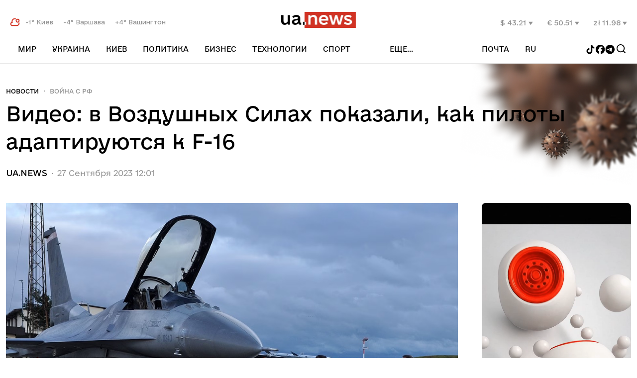

--- FILE ---
content_type: text/html; charset=UTF-8
request_url: https://ua.news/ru/war-vs-rf/video-v-vozdushnyh-silah-pokazali-kak-piloty-adaptiruyutsya-k-f-16
body_size: 13202
content:
<!DOCTYPE html>
<html lang="ru">
<head>
    <meta charset="UTF-8">
    <title>Видео: в Воздушных Силах показали, как пилоты адаптируются к F-16 | UA.NEWS</title>
    <meta http-equiv="X-UA-Compatible" content="IE=edge,chrome=1">
    <meta name="viewport" content="width=device-width,initial-scale=1">
    <link rel="preconnect" href="https://fonts.googleapis.com">
    <link rel="preconnect" href="https://fonts.gstatic.com" crossorigin>
    <link rel="preload" href="https://fonts.googleapis.com/css2?family=Merriweather:ital,wght@0,300;0,400;0,700;0,900;1,300;1,400;1,700;1,900&display=swap" as="style" onload="this.onload=null;this.rel='stylesheet'">
    <noscript><link rel="stylesheet" href="https://fonts.googleapis.com/css2?family=Merriweather:ital,wght@0,300;0,400;0,700;0,900;1,300;1,400;1,700;1,900&display=swap"></noscript>
    <meta name="msapplication-TileColor" content="#ac1212">
    <link rel="icon" href="https://cdn-cabinet.ua.news/assets-front/favicon.ico?ver=4" type="image/x-icon">
    <link rel="shortcut icon" href="https://cdn-cabinet.ua.news/assets-front/favicon.ico?ver=4" type="image/x-icon">
    <link rel="shortlink" href="https://ua.news/ru/war-vs-rf/894965">
        <meta name="theme-color" content="#ffffff">
    <meta name="description" content="В Воздушных Силах ВСУ показали, как украинские летчики проходят обучение на истребителях F-16 с использованием виртуальной реальности" />
    <link rel="canonical" href="https://ua.news/ru/war-vs-rf/video-v-vozdushnyh-silah-pokazali-kak-piloty-adaptiruyutsya-k-f-16"/>
      


            <meta property="og:locale" content="ru_RU" />
        <meta property="og:url" content="https://ua.news/ru/war-vs-rf/video-v-vozdushnyh-silah-pokazali-kak-piloty-adaptiruyutsya-k-f-16" />
        <meta property="og:site_name" content="UA.NEWS" />
        <meta property="fb:app_id" content="2064578687196173" />
        <meta property="og:type" content="article" />
        <meta property="og:title" content="Видео: в Воздушных Силах показали, как пилоты адаптируются к F-16" />
        <meta property="og:description" content="В Воздушных Силах ВСУ показали, как украинские летчики проходят обучение на истребителях F-16 с использованием виртуальной реальности" />
        <meta property="article:section" content="Война c рф" />
        <meta property="article:published_time" content="2023-09-27 12:01:31" />
        <meta property="article:modified_time" content="2023-09-27 12:01:31" />
        <meta property="og:updated_time" content="2023-09-27 12:01:31" />
        <meta property="og:image" content="https://cdn-cabinet.ua.news/wp-content/uploads/ogimages/ru_745874_video-v-vozdushnyh-silah-pokazali-kak-piloty-adaptiruyutsya-k-f-16.jpg" />
        <meta property="og:secure_url" content="https://cdn-cabinet.ua.news/wp-content/uploads/ogimages/ru_745874_video-v-vozdushnyh-silah-pokazali-kak-piloty-adaptiruyutsya-k-f-16.jpg" />
        <meta property="og:image:width" content="1200" />
        <meta property="og:image:height" content="630" />
                <link hreflang="uk" href="https://ua.news/ua/war-vs-rf/video-v-vozdushnyh-silah-pokazali-kak-piloty-adaptiruyutsya-k-f-16" rel="alternate" />
    <link hreflang="ru" href="https://ua.news/ru/war-vs-rf/video-v-vozdushnyh-silah-pokazali-kak-piloty-adaptiruyutsya-k-f-16" rel="alternate" />
        <link hreflang="x-default" href="https://ua.news/ua/war-vs-rf/video-v-vozdushnyh-silah-pokazali-kak-piloty-adaptiruyutsya-k-f-16" rel="alternate" />
    <link rel="preload" href="https://cdn-cabinet.ua.news/assets-front/fonts/e-UkraineRegular/e-Ukraine%20Regular.woff2?1" as="font" type="font/woff2" crossorigin="anonymous">
    <link rel="preload" href="https://cdn-cabinet.ua.news/assets-front/css/styles.css?v1.34" as="style">
    <link href="https://cdn-cabinet.ua.news/assets-front/css/styles.css?v1.34" rel="stylesheet">
    
    
    <!-- Google Tag Manager -->
    <script>(function(w,d,s,l,i){w[l]=w[l]||[];w[l].push({'gtm.start':
                new Date().getTime(),event:'gtm.js'});var f=d.getElementsByTagName(s)[0],
            j=d.createElement(s),dl=l!='dataLayer'?'&l='+l:'';j.async=true;j.src=
            'https://www.googletagmanager.com/gtm.js?id='+i+dl;f.parentNode.insertBefore(j,f);
        })(window,document,'script','dataLayer','GTM-PW8N3W5');</script>
    <!-- End Google Tag Manager -->
    <script>
        !function(f,b,e,v,n,t,s) {if(f.fbq)return;n=f.fbq=function(){n.callMethod?
            n.callMethod.apply(n,arguments):n.queue.push(arguments)};
            if(!f._fbq)f._fbq=n;n.push=n;n.loaded=!0;n.version='2.0';
            n.queue=[];t=b.createElement(e);t.async=!0;
            t.src=v;s=b.getElementsByTagName(e)[0];
            s.parentNode.insertBefore(t,s)}(window, document,'script',
            'https://connect.facebook.net/en_US/fbevents.js');
        fbq('init', '931298925878826');
        fbq('track', 'PageView');
    </script>
    <noscript><img height="1" width="1" style="display:none"
                   src="https://www.facebook.com/tr?id=931298925878826&ev=PageView&noscript=1"
        /></noscript>
        
    <script src="https://jsc.idealmedia.io/site/989380.js" async></script>
</head>
<body class="root-wrapper">
 


<div id="mob-menu" class="mob__menu--wrapper" onclick="closeMenu()">

    <div class="mob__menu--content"   onclick="event.stopImmediatePropagation()">
        <div class="languge--switcher mobile">
            <ul class="langs--list">

                                    <li>
                        <a href="https://ua.news/ua/war-vs-rf/video-v-vozdushnyh-silah-pokazali-kak-piloty-adaptiruyutsya-k-f-16" >
                            <button type="button" class="menu-icon lang--btn ">ua</button>
                        </a>
                    </li>
                                    <li>
                        <a href="https://ua.news/ru/war-vs-rf/video-v-vozdushnyh-silah-pokazali-kak-piloty-adaptiruyutsya-k-f-16" >
                            <button type="button" class="menu-icon lang--btn active">ru</button>
                        </a>
                    </li>
                
            </ul>
        </div>
        <div class="hr"></div>
        <div class="languge--switcher mobile">
            <ul class="langs--list mobile-email-control">
                <li class="inactive-post">
                    Почта:
                </li>
                <li>
                    <a href="https://webmail.ua.news/login?username=%40mail.ua.news" target="_blank" class="site__link">
                        Вход
                    </a>
                </li>
                <li>
                    <a href="/ru/mail/sign-up" class="site__link">
                        Реестрация
                    </a>
                </li>
            </ul>
        </div>
        <div class="hr"></div>
        <ul class="mob__menu--content--list" >
                           <li class=""><a href="/ru/world/">Мир</a></li>
                                           <li class="has-submenu-mobile"><a href="/ru/ukraine/">Украина</a></li>
                                    <li class="submenu-item-mobile"><a href="/ru/war-vs-rf/" class="site__link">Война с РФ </a></li>
                                    <li class="submenu-item-mobile"><a href="/ru/rozsliduvannia/" class="site__link">Расследования </a></li>
                                    <li class="submenu-item-mobile"><a href="/ru/vidkriti-pitannia/" class="site__link">Открытые вопросы </a></li>
                                    <li class="submenu-item-mobile"><a href="/ru/mista-shcho-vistoiali/" class="site__link">Города, которые выстояли </a></li>
                                           <li class=""><a href="/ru/capital/">Киев</a></li>
                                           <li class=""><a href="/ru/politika/">Политика</a></li>
                                           <li class="has-submenu-mobile"><a href="/ru/money/">Бизнес</a></li>
                                    <li class="submenu-item-mobile"><a href="/ru/playinukraine/" class="site__link">Игорный бизнес </a></li>
                                    <li class="submenu-item-mobile"><a href="/ru/agro/" class="site__link">Агро </a></li>
                                    <li class="submenu-item-mobile"><a href="/ru/energetika/" class="site__link">Энергетика </a></li>
                                    <li class="submenu-item-mobile"><a href="/ru/it-ta-telekom/" class="site__link">IT и Телеком </a></li>
                                    <li class="submenu-item-mobile"><a href="/ru/farmatsevtika/" class="site__link">Фармацевтика </a></li>
                                    <li class="submenu-item-mobile"><a href="/ru/logistika-ta-transport/" class="site__link">Логистика и транспорт </a></li>
                                    <li class="submenu-item-mobile"><a href="/ru/metalurgiia/" class="site__link">Металлургия </a></li>
                                    <li class="submenu-item-mobile"><a href="/ru/analitika/" class="site__link">Аналитика </a></li>
                                    <li class="submenu-item-mobile"><a href="/ru/finansi/" class="site__link">Финансы </a></li>
                                    <li class="submenu-item-mobile"><a href="/ru/nerukhomist/" class="site__link">Недвижимость </a></li>
                                           <li class=""><a href="/ru/technologies/">Технологии</a></li>
                                           <li class="has-submenu-mobile"><a href="/ru/sport/">Спорт</a></li>
                                    <li class="submenu-item-mobile"><a href="/ru/kibersport/" class="site__link">Киберспорт </a></li>
                                           <li class="has-submenu-mobile"><a href="/ru/rrozhittia/">рrоЖизнь</a></li>
                                    <li class="submenu-item-mobile"><a href="/ru/culture/" class="site__link">Культура </a></li>
                                    <li class="submenu-item-mobile"><a href="/ru/health/" class="site__link">Здоровье </a></li>
                                    <li class="submenu-item-mobile"><a href="/ru/krasa/" class="site__link">Красота </a></li>
                                    <li class="submenu-item-mobile"><a href="/ru/znamenitosti/" class="site__link">Знаменитости </a></li>
                                    <li class="submenu-item-mobile"><a href="/ru/avtosvit/" class="site__link">Автомир </a></li>
                                    <li class="submenu-item-mobile"><a href="/ru/podorozhi/" class="site__link">Путешествия </a></li>
                            
        </ul>
    </div>
</div>
 <div id="search">
    <div class="search__wrapper">
        <button type="button" class="menu-icon menu--toogler-btn search-close" onclick="searchToogle()"></button>

        <div class="site__logo">
	    <img src="https://cdn-cabinet.ua.news/assets-front/images/logo_ua.news.png" alt="ua.news"/>
        </div>

        <div class="search-form__wrapper">
            <form class="search-form" method="post" id="searchform" action="/ru/search">
                <input  type="text" id="searchvalue" placeholder="Поиск по сайту" name="search"/>
                <input type="hidden" name="token" value=""/>
                <button type="button" onclick="getResults()"></button>
            </form>
        </div>
    </div>
</div>
 
<header class="site__header">

    <div class="site__container">
        <div class="top">
            <button type="button" class="menu-icon menu--toogler-btn" id="menu--toogler" aria-label="menu-toggle-button"></button>
            <div class="weather-block weather-block-lg">
                <svg width="20" height="17" viewBox="0 0 20 17" fill="none" xmlns="http://www.w3.org/2000/svg">
                    <path d="M18.25 10.1333C18.475 11.5249 18.0834 13.0166 16.8917 14.0666C16.0667 14.8249 14.9834 15.2416 13.8584 15.2333H4.6167C0.725033 14.9499 0.7167 9.28328 4.6167 8.99994H4.65837C2.83337 3.89161 7.57503 0.89161 11.15 2.04161" stroke="#D23223" stroke-width="2" stroke-miterlimit="10" stroke-linecap="round" stroke-linejoin="round"/>
                    <path d="M18.3084 5.58366C18.3084 6.50033 17.8834 7.32533 17.2084 7.85866C16.7168 8.25866 16.0751 8.50033 15.3918 8.50033C13.7834 8.50033 12.4751 7.19199 12.4751 5.58366C12.4751 4.78366 12.8001 4.05866 13.3334 3.53366V3.52533C13.8584 2.99199 14.5918 2.66699 15.3918 2.66699C17.0001 2.66699 18.3084 3.97533 18.3084 5.58366Z" stroke="#D23223" stroke-width="2" stroke-miterlimit="10" stroke-linecap="round" stroke-linejoin="round"/>
                </svg>

                                    <span>
                         -1&deg; Киев
                    </span>
                                    <span>
                         -4&deg; Варшава
                    </span>
                                    <span>
                         +4&deg; Вашингтон
                    </span>
                            </div>
            <a href="/ru/" class="site__logo">
<img  alt="ua.news" src="https://cdn-cabinet.ua.news/assets-front/images/logo_ua.news.png" height="32" width="150"/>
            </a>
            <button type="button" class="menu-icon search--toogler--btn mobile" aria-label="Search" onclick="searchToogle()">
                <svg width="24" height="24" viewBox="0 0 24 24" fill="none" xmlns="http://www.w3.org/2000/svg">
                    <path fill-rule="evenodd" clip-rule="evenodd" d="M4.80001 11.1C4.80001 7.62063 7.62063 4.80001 11.1 4.80001C14.5795 4.80001 17.4001 7.62063 17.4001 11.1C17.4001 12.7971 16.7291 14.3374 15.6379 15.4702C15.6068 15.494 15.577 15.5202 15.5486 15.5486C15.5202 15.577 15.494 15.6068 15.4702 15.6379C14.3374 16.7291 12.7971 17.4001 11.1 17.4001C7.62063 17.4001 4.80001 14.5795 4.80001 11.1ZM16.156 17.4288C14.7703 18.5372 13.0126 19.2001 11.1 19.2001C6.62651 19.2001 3 15.5736 3 11.1C3 6.62651 6.62651 3 11.1 3C15.5736 3 19.2001 6.62651 19.2001 11.1C19.2001 13.0126 18.5372 14.7703 17.4288 16.156L20.7364 19.4636C21.0879 19.8151 21.0879 20.3849 20.7364 20.7364C20.3849 21.0879 19.8151 21.0879 19.4636 20.7364L16.156 17.4288Z" fill="black"/>
                </svg>
            </button>
            <div class="rates-block rates-block-lg">
                                    <span>
                        $ 43.21
                                                                            <svg width="9" height="8" viewBox="0 0 9 8" fill="none" xmlns="http://www.w3.org/2000/svg">
                                <path d="M8.6139 0.871226L4.37135 7.37132L0.128621 0.871226L4.37126 0.871227L8.6139 0.871226Z" fill="#929292"/>
                            </svg>
                                            </span>
                                    <span>
                        € 50.51
                                                                            <svg width="9" height="8" viewBox="0 0 9 8" fill="none" xmlns="http://www.w3.org/2000/svg">
                                <path d="M8.6139 0.871226L4.37135 7.37132L0.128621 0.871226L4.37126 0.871227L8.6139 0.871226Z" fill="#929292"/>
                            </svg>
                                            </span>
                                    <span>
                        zł 11.98
                                                                            <svg width="9" height="8" viewBox="0 0 9 8" fill="none" xmlns="http://www.w3.org/2000/svg">
                                <path d="M8.6139 0.871226L4.37135 7.37132L0.128621 0.871226L4.37126 0.871227L8.6139 0.871226Z" fill="#929292"/>
                            </svg>
                                            </span>
                            </div>
        </div>
        <nav class="bottom">
            <div id="navbar" class="collapse navbar-collapse">
                <ul id="teleporter">
                                           <li class="">
                            <a href="/ru/world/" class="site__link">Мир </a>
                                                    </li>
                                           <li class="has-submenu">
                            <a href="/ru/ukraine/" class="site__link">Украина </a>
                                                            <div class="submenu-container">
                                    <div class="submenu-expandable">
                                                                                <a href="/ru/war-vs-rf/" class="site__link">Война с РФ </a>
                                                                                <a href="/ru/rozsliduvannia/" class="site__link">Расследования </a>
                                                                                <a href="/ru/vidkriti-pitannia/" class="site__link">Открытые вопросы </a>
                                                                                <a href="/ru/mista-shcho-vistoiali/" class="site__link">Города, которые выстояли </a>
                                                                            </div>
                                </div>
                                                    </li>
                                           <li class="">
                            <a href="/ru/capital/" class="site__link">Киев </a>
                                                    </li>
                                           <li class="">
                            <a href="/ru/politika/" class="site__link">Политика </a>
                                                    </li>
                                           <li class="has-submenu">
                            <a href="/ru/money/" class="site__link">Бизнес </a>
                                                            <div class="submenu-container">
                                    <div class="submenu-expandable">
                                                                                <a href="/ru/playinukraine/" class="site__link">Игорный бизнес </a>
                                                                                <a href="/ru/agro/" class="site__link">Агро </a>
                                                                                <a href="/ru/energetika/" class="site__link">Энергетика </a>
                                                                                <a href="/ru/it-ta-telekom/" class="site__link">IT и Телеком </a>
                                                                                <a href="/ru/farmatsevtika/" class="site__link">Фармацевтика </a>
                                                                                <a href="/ru/logistika-ta-transport/" class="site__link">Логистика и транспорт </a>
                                                                                <a href="/ru/metalurgiia/" class="site__link">Металлургия </a>
                                                                                <a href="/ru/analitika/" class="site__link">Аналитика </a>
                                                                                <a href="/ru/finansi/" class="site__link">Финансы </a>
                                                                                <a href="/ru/nerukhomist/" class="site__link">Недвижимость </a>
                                                                            </div>
                                </div>
                                                    </li>
                                           <li class="">
                            <a href="/ru/technologies/" class="site__link">Технологии </a>
                                                    </li>
                                           <li class="has-submenu">
                            <a href="/ru/sport/" class="site__link">Спорт </a>
                                                            <div class="submenu-container">
                                    <div class="submenu-expandable">
                                                                                <a href="/ru/kibersport/" class="site__link">Киберспорт </a>
                                                                            </div>
                                </div>
                                                    </li>
                                           <li class="has-submenu">
                            <a href="/ru/rrozhittia/" class="site__link">рrоЖизнь </a>
                                                            <div class="submenu-container">
                                    <div class="submenu-expandable">
                                                                                <a href="/ru/culture/" class="site__link">Культура </a>
                                                                                <a href="/ru/health/" class="site__link">Здоровье </a>
                                                                                <a href="/ru/krasa/" class="site__link">Красота </a>
                                                                                <a href="/ru/znamenitosti/" class="site__link">Знаменитости </a>
                                                                                <a href="/ru/avtosvit/" class="site__link">Автомир </a>
                                                                                <a href="/ru/podorozhi/" class="site__link">Путешествия </a>
                                                                            </div>
                                </div>
                                                    </li>
                    

                </ul>

                <div class="collapse__menu--widget" id="receiver-container">
                    <button type="button" class="collapse__menu--btn">
                        еще...                    </button>
                    <ul id="receiver" class="collapse__menu--list">

                    </ul>
                </div>

                <div class="side__btns">

                    <div class="collapse__menu--widget mail-link-header">
                        <button type="button" class="collapse__menu--btn collapse__post--btn">
                            Почта
                        </button>
                        <ul class="collapse__menu--list collapse__post--list">
                            <li>
                                <a href="https://webmail.ua.news/login?username=%40mail.ua.news" target="_blank" class="site__link">
                                    Вход
                                </a>
                            </li>
                            <li>
                                <a href="/ru/mail/sign-up" class="site__link">
                                    Реестрация
                                </a>
                            </li>
                        </ul>
                    </div>
                    <div class="languge--switcher desctope">
                        <ul class="langs--list">

                                                                                                                    <div class="collapse__menu--widget">
                                <button type="button" class="collapse__menu--btn collapse__lang--btn">
                                    ru
                                </button>
                                <ul class="collapse__menu--list collapse__lang--list">
                                                                            <li>
                                            <a href="https://ua.news/ua/war-vs-rf/video-v-vozdushnyh-silah-pokazali-kak-piloty-adaptiruyutsya-k-f-16" >
                                                <button type="button" class="menu-icon lang--btn ">ua</button>
                                            </a>
                                        </li>
                                                                            <li>
                                            <a href="https://ua.news/ru/war-vs-rf/video-v-vozdushnyh-silah-pokazali-kak-piloty-adaptiruyutsya-k-f-16" >
                                                <button type="button" class="menu-icon lang--btn active">ru</button>
                                            </a>
                                        </li>
                                                                    </ul>
                            </div>
                        </ul>
                    </div>
                    <button type="button" class="menu-icon search--toogler--btn mobile" aria-label="Search" onclick="searchToogle()">
                        <svg width="24" height="24" viewBox="0 0 24 24" fill="none" xmlns="http://www.w3.org/2000/svg">
                            <path fill-rule="evenodd" clip-rule="evenodd" d="M4.80001 11.1C4.80001 7.62063 7.62063 4.80001 11.1 4.80001C14.5795 4.80001 17.4001 7.62063 17.4001 11.1C17.4001 12.7971 16.7291 14.3374 15.6379 15.4702C15.6068 15.494 15.577 15.5202 15.5486 15.5486C15.5202 15.577 15.494 15.6068 15.4702 15.6379C14.3374 16.7291 12.7971 17.4001 11.1 17.4001C7.62063 17.4001 4.80001 14.5795 4.80001 11.1ZM16.156 17.4288C14.7703 18.5372 13.0126 19.2001 11.1 19.2001C6.62651 19.2001 3 15.5736 3 11.1C3 6.62651 6.62651 3 11.1 3C15.5736 3 19.2001 6.62651 19.2001 11.1C19.2001 13.0126 18.5372 14.7703 17.4288 16.156L20.7364 19.4636C21.0879 19.8151 21.0879 20.3849 20.7364 20.7364C20.3849 21.0879 19.8151 21.0879 19.4636 20.7364L16.156 17.4288Z" fill="black"/>
                        </svg>
                    </button>
                </div>
<div class="social-group">
                    <a href="https://www.tiktok.com/@ua.news_official?_t=ZM-8uOhfbFtP1B&_r=1" target="_blank">
    <svg width="19" height="19" viewBox="0 0 19 19" fill="none" xmlns="http://www.w3.org/2000/svg">
        <g clip-path="url(#clip0_2133_6699)">
            <path d="M13.1643 0H10.0455V12.6055C10.0455 14.1075 8.84597 15.3412 7.35321 15.3412C5.86045 15.3412 4.66091 14.1075 4.66091 12.6055C4.66091 11.1304 5.83379 9.9235 7.27325 9.86988V6.70509C4.10113 6.75871 1.54211 9.3603 1.54211 12.6055C1.54211 15.8777 4.15444 18.506 7.37988 18.506C10.6053 18.506 13.2176 15.8508 13.2176 12.6055V6.14184C14.3905 7.00011 15.8299 7.50969 17.3493 7.53653V4.37171C15.0036 4.29125 13.1643 2.36019 13.1643 0Z" fill="black"/>
        </g>
        <defs>
            <clipPath id="clip0_2133_6699">
                <rect width="18.506" height="18.506" fill="white"/>
            </clipPath>
        </defs>
    </svg>
</a>
<a href="https://www.facebook.com/News.Ukrainian" target="_blank">
    <svg width="20" height="19" viewBox="0 0 20 19" fill="none" xmlns="http://www.w3.org/2000/svg">
        <g clip-path="url(#clip0_2133_6702)">
            <path d="M10.0891 0C4.97882 0 0.83606 4.14276 0.83606 9.25301C0.83606 13.5923 3.82367 17.2335 7.85391 18.2336V12.0807H5.94594V9.25301H7.85391V8.03457C7.85391 4.88522 9.27925 3.42546 12.3712 3.42546C12.9575 3.42546 13.969 3.54057 14.3828 3.65531V6.21839C14.1645 6.19545 13.7851 6.18397 13.3139 6.18397C11.7968 6.18397 11.2105 6.75877 11.2105 8.25295V9.25301H14.2329L13.7137 12.0807H11.2105V18.4383C15.7923 17.885 19.3425 13.9839 19.3425 9.25301C19.3421 4.14276 15.1993 0 10.0891 0Z" fill="black"/>
        </g>
        <defs>
            <clipPath id="clip0_2133_6702">
                <rect width="18.506" height="18.506" fill="white" transform="translate(0.83606)"/>
            </clipPath>
        </defs>
    </svg>
</a>
<a href="https://t.me/uanewsstream" target="_blank">
    <svg width="20" height="19" viewBox="0 0 20 19" fill="none" xmlns="http://www.w3.org/2000/svg">
        <g clip-path="url(#clip0_2133_6704)">
            <path fill-rule="evenodd" clip-rule="evenodd" d="M19.0141 9.25301C19.0141 14.3633 14.8714 18.506 9.76107 18.506C4.65077 18.506 0.508057 14.3633 0.508057 9.25301C0.508057 4.14271 4.65077 0 9.76107 0C14.8714 0 19.0141 4.14271 19.0141 9.25301ZM10.0927 6.83098C9.19266 7.20532 7.39394 7.9801 4.6965 9.15533C4.25848 9.32952 4.02903 9.49992 4.00814 9.66655C3.97284 9.94814 4.32547 10.059 4.80567 10.21C4.87099 10.2306 4.93867 10.2518 5.00806 10.2744C5.4805 10.428 6.11602 10.6076 6.4464 10.6148C6.74609 10.6212 7.08057 10.4977 7.44985 10.2441C9.97015 8.54284 11.2711 7.68294 11.3528 7.6644C11.4104 7.65132 11.4903 7.63488 11.5444 7.68296C11.5985 7.73105 11.5932 7.82212 11.5875 7.84656C11.5525 7.99548 10.1683 9.28239 9.45196 9.94836C9.22864 10.156 9.07023 10.3032 9.03785 10.3369C8.96531 10.4122 8.89138 10.4835 8.82033 10.552C8.38142 10.9751 8.05228 11.2924 8.83855 11.8105C9.21641 12.0595 9.51877 12.2654 9.82041 12.4709C10.1498 12.6952 10.4784 12.919 10.9035 13.1976C11.0118 13.2686 11.1153 13.3424 11.216 13.4142C11.5994 13.6875 11.9438 13.933 12.3693 13.8939C12.6166 13.8711 12.872 13.6386 13.0017 12.9452C13.3082 11.3065 13.9108 7.75592 14.05 6.2928C14.0622 6.16461 14.0469 6.00056 14.0345 5.92854C14.0222 5.85652 13.9965 5.75391 13.9028 5.67796C13.792 5.588 13.6208 5.56903 13.5443 5.57038C13.1963 5.57651 12.6623 5.76217 10.0927 6.83098Z" fill="black"/>
        </g>
        <defs>
            <clipPath id="clip0_2133_6704">
                <rect width="18.506" height="18.506" fill="white" transform="translate(0.508057)"/>
            </clipPath>
        </defs>
    </svg>

</a>
                <button type="button" class="menu-icon search--toogler--btn" aria-label="Search" onclick="searchToogle()">
                    <svg width="24" height="24" viewBox="0 0 24 24" fill="none" xmlns="http://www.w3.org/2000/svg">
                        <path fill-rule="evenodd" clip-rule="evenodd" d="M4.80001 11.1C4.80001 7.62063 7.62063 4.80001 11.1 4.80001C14.5795 4.80001 17.4001 7.62063 17.4001 11.1C17.4001 12.7971 16.7291 14.3374 15.6379 15.4702C15.6068 15.494 15.577 15.5202 15.5486 15.5486C15.5202 15.577 15.494 15.6068 15.4702 15.6379C14.3374 16.7291 12.7971 17.4001 11.1 17.4001C7.62063 17.4001 4.80001 14.5795 4.80001 11.1ZM16.156 17.4288C14.7703 18.5372 13.0126 19.2001 11.1 19.2001C6.62651 19.2001 3 15.5736 3 11.1C3 6.62651 6.62651 3 11.1 3C15.5736 3 19.2001 6.62651 19.2001 11.1C19.2001 13.0126 18.5372 14.7703 17.4288 16.156L20.7364 19.4636C21.0879 19.8151 21.0879 20.3849 20.7364 20.7364C20.3849 21.0879 19.8151 21.0879 19.4636 20.7364L16.156 17.4288Z" fill="black"/>
                    </svg>
                </button>
               </div>

            </div>



        </nav>
    </div>
</header>
<div class="rates-block rates-block-sm">
            <span>
                        $ 43.21
                                        <svg width="9" height="8" viewBox="0 0 9 8" fill="none" xmlns="http://www.w3.org/2000/svg">
                                <path d="M8.6139 0.871226L4.37135 7.37132L0.128621 0.871226L4.37126 0.871227L8.6139 0.871226Z" fill="#929292"/>
                            </svg>
                                </span>
            <span>
                        € 50.51
                                        <svg width="9" height="8" viewBox="0 0 9 8" fill="none" xmlns="http://www.w3.org/2000/svg">
                                <path d="M8.6139 0.871226L4.37135 7.37132L0.128621 0.871226L4.37126 0.871227L8.6139 0.871226Z" fill="#929292"/>
                            </svg>
                                </span>
            <span>
                        zł 11.98
                                        <svg width="9" height="8" viewBox="0 0 9 8" fill="none" xmlns="http://www.w3.org/2000/svg">
                                <path d="M8.6139 0.871226L4.37135 7.37132L0.128621 0.871226L4.37126 0.871227L8.6139 0.871226Z" fill="#929292"/>
                            </svg>
                                </span>
    </div>
<div class="weather-block weather-block-sm">
    <svg width="20" height="17" viewBox="0 0 20 17" fill="none" xmlns="http://www.w3.org/2000/svg">
        <path d="M18.25 10.1333C18.475 11.5249 18.0834 13.0166 16.8917 14.0666C16.0667 14.8249 14.9834 15.2416 13.8584 15.2333H4.6167C0.725033 14.9499 0.7167 9.28328 4.6167 8.99994H4.65837C2.83337 3.89161 7.57503 0.89161 11.15 2.04161" stroke="#D23223" stroke-width="2" stroke-miterlimit="10" stroke-linecap="round" stroke-linejoin="round"/>
        <path d="M18.3084 5.58366C18.3084 6.50033 17.8834 7.32533 17.2084 7.85866C16.7168 8.25866 16.0751 8.50033 15.3918 8.50033C13.7834 8.50033 12.4751 7.19199 12.4751 5.58366C12.4751 4.78366 12.8001 4.05866 13.3334 3.53366V3.52533C13.8584 2.99199 14.5918 2.66699 15.3918 2.66699C17.0001 2.66699 18.3084 3.97533 18.3084 5.58366Z" stroke="#D23223" stroke-width="2" stroke-miterlimit="10" stroke-linecap="round" stroke-linejoin="round"/>
    </svg>
            <span>
             -1&deg; Киев
        </span>
            <span>
             -4&deg; Варшава
        </span>
            <span>
             +4&deg; Вашингтон
        </span>
    </div>
<div class="social-group social-group-sm">
    <div class="social-group">
        <a href="https://www.tiktok.com/@ua.news_official?_t=ZM-8uOhfbFtP1B&_r=1" target="_blank">
    <svg width="19" height="19" viewBox="0 0 19 19" fill="none" xmlns="http://www.w3.org/2000/svg">
        <g clip-path="url(#clip0_2133_6699)">
            <path d="M13.1643 0H10.0455V12.6055C10.0455 14.1075 8.84597 15.3412 7.35321 15.3412C5.86045 15.3412 4.66091 14.1075 4.66091 12.6055C4.66091 11.1304 5.83379 9.9235 7.27325 9.86988V6.70509C4.10113 6.75871 1.54211 9.3603 1.54211 12.6055C1.54211 15.8777 4.15444 18.506 7.37988 18.506C10.6053 18.506 13.2176 15.8508 13.2176 12.6055V6.14184C14.3905 7.00011 15.8299 7.50969 17.3493 7.53653V4.37171C15.0036 4.29125 13.1643 2.36019 13.1643 0Z" fill="black"/>
        </g>
        <defs>
            <clipPath id="clip0_2133_6699">
                <rect width="18.506" height="18.506" fill="white"/>
            </clipPath>
        </defs>
    </svg>
</a>
<a href="https://www.facebook.com/News.Ukrainian" target="_blank">
    <svg width="20" height="19" viewBox="0 0 20 19" fill="none" xmlns="http://www.w3.org/2000/svg">
        <g clip-path="url(#clip0_2133_6702)">
            <path d="M10.0891 0C4.97882 0 0.83606 4.14276 0.83606 9.25301C0.83606 13.5923 3.82367 17.2335 7.85391 18.2336V12.0807H5.94594V9.25301H7.85391V8.03457C7.85391 4.88522 9.27925 3.42546 12.3712 3.42546C12.9575 3.42546 13.969 3.54057 14.3828 3.65531V6.21839C14.1645 6.19545 13.7851 6.18397 13.3139 6.18397C11.7968 6.18397 11.2105 6.75877 11.2105 8.25295V9.25301H14.2329L13.7137 12.0807H11.2105V18.4383C15.7923 17.885 19.3425 13.9839 19.3425 9.25301C19.3421 4.14276 15.1993 0 10.0891 0Z" fill="black"/>
        </g>
        <defs>
            <clipPath id="clip0_2133_6702">
                <rect width="18.506" height="18.506" fill="white" transform="translate(0.83606)"/>
            </clipPath>
        </defs>
    </svg>
</a>
<a href="https://t.me/uanewsstream" target="_blank">
    <svg width="20" height="19" viewBox="0 0 20 19" fill="none" xmlns="http://www.w3.org/2000/svg">
        <g clip-path="url(#clip0_2133_6704)">
            <path fill-rule="evenodd" clip-rule="evenodd" d="M19.0141 9.25301C19.0141 14.3633 14.8714 18.506 9.76107 18.506C4.65077 18.506 0.508057 14.3633 0.508057 9.25301C0.508057 4.14271 4.65077 0 9.76107 0C14.8714 0 19.0141 4.14271 19.0141 9.25301ZM10.0927 6.83098C9.19266 7.20532 7.39394 7.9801 4.6965 9.15533C4.25848 9.32952 4.02903 9.49992 4.00814 9.66655C3.97284 9.94814 4.32547 10.059 4.80567 10.21C4.87099 10.2306 4.93867 10.2518 5.00806 10.2744C5.4805 10.428 6.11602 10.6076 6.4464 10.6148C6.74609 10.6212 7.08057 10.4977 7.44985 10.2441C9.97015 8.54284 11.2711 7.68294 11.3528 7.6644C11.4104 7.65132 11.4903 7.63488 11.5444 7.68296C11.5985 7.73105 11.5932 7.82212 11.5875 7.84656C11.5525 7.99548 10.1683 9.28239 9.45196 9.94836C9.22864 10.156 9.07023 10.3032 9.03785 10.3369C8.96531 10.4122 8.89138 10.4835 8.82033 10.552C8.38142 10.9751 8.05228 11.2924 8.83855 11.8105C9.21641 12.0595 9.51877 12.2654 9.82041 12.4709C10.1498 12.6952 10.4784 12.919 10.9035 13.1976C11.0118 13.2686 11.1153 13.3424 11.216 13.4142C11.5994 13.6875 11.9438 13.933 12.3693 13.8939C12.6166 13.8711 12.872 13.6386 13.0017 12.9452C13.3082 11.3065 13.9108 7.75592 14.05 6.2928C14.0622 6.16461 14.0469 6.00056 14.0345 5.92854C14.0222 5.85652 13.9965 5.75391 13.9028 5.67796C13.792 5.588 13.6208 5.56903 13.5443 5.57038C13.1963 5.57651 12.6623 5.76217 10.0927 6.83098Z" fill="black"/>
        </g>
        <defs>
            <clipPath id="clip0_2133_6704">
                <rect width="18.506" height="18.506" fill="white" transform="translate(0.508057)"/>
            </clipPath>
        </defs>
    </svg>

</a>
    </div>
</div>
<main class="background-article background-article-war-vs-rf">

    <article class="post-page">

        <section class="section--top--sm section--bottom--xl">
            <div class="site__container">



                <div class="category__list top">
                    <a href="/ru/news/" class="category__list--link category main" >
                        Новости
                    </a>
                    <a href="/ru/war-vs-rf/" class="category__list--link category" >
                        Война c рф
                    </a>
                    
                </div>

                <div id="content_news">
                <h1 class="post page__title">
                    Видео: в Воздушных Силах показали, как пилоты адаптируются к F-16 <!-- 894965 | 745874-->
                </h1>

                <div class="author__container">
                    <a href="/ru/jour11/">
                        <span class="author__container--name">
                          UA.NEWS
                        </span>
                    </a>

                    <span class="author__container--pulished">
                             27
                             Сентября
                             2023
                             12:01
                        </span>
		    	
                </div>

                <div class="grid--box">
                    <div class="content__box">

                                                <picture class="fluid__wrapper post__image">
                        <img class="image__container" src="https://cdn-cabinet.ua.news/wp-content/uploads/2023/09/4ceab05fdbf037c582e7c17cd4b3723dd97962cd.jpeg?995472" title="Видео: в Воздушных Силах показали, как пилоты адаптируются к F-16" alt="Видео: в Воздушных Силах показали, как пилоты адаптируются к F-16"/>

                        </picture>
                        

                        <div class="post__content--container">


                       <!--<a data-mobile-link="https://www.facebook.com/sharer/sharer.php?u=https%3A%2F%2Fv5.ua.news%2Fru%2Fshvejtsaryya-prysoedynylas-k-sedmomu-paketu-sanktsyj-protyv-rossyy%2F" class="icon-fb" onclick="if (!window.__cfRLUnblockHandlers) return false; OpenPopupCenter('https://www.facebook.com/sharer/sharer.php?u=https%3A%2F%2Fv5.ua.news%2Fru%2Fshvejtsaryya-prysoedynylas-k-sedmomu-paketu-sanktsyj-protyv-rossyy%2F','ua.news',600,400)" target="popup" data-cf-modified-1dcf0323fc37c50df14fe857-=""></a>
<a data-mobile-link="https://twitter.com/intent/tweet?text=%D0%A8%D0%B2%D0%B5%D0%B9%D1%86%D0%B0%D1%80%D0%B8%D1%8F+%D0%BF%D1%80%D0%B8%D1%81%D0%BE%D0%B5%D0%B4%D0%B8%D0%BD%D0%B8%D0%BB%D0%B0%D1%81%D1%8C+%D0%BA+%D1%81%D0%B5%D0%B4%D1%8C%D0%BC%D0%BE%D0%BC%D1%83+%D0%BF%D0%B0%D0%BA%D0%B5%D1%82%D1%83+%D1%81%D0%B0%D0%BD%D0%BA%D1%86%D0%B8%D0%B9+%D0%BF%D1%80%D0%BE%D1%82%D0%B8%D0%B2+%D0%A0%D0%BE%D1%81%D1%81%D0%B8%D0%B8&amp;url=https%3A%2F%2Fv5.ua.news%2Fru%2Fshvejtsaryya-prysoedynylas-k-sedmomu-paketu-sanktsyj-protyv-rossyy%2F&amp;via=UaUkrainian" class="icon-tw" onclick="if (!window.__cfRLUnblockHandlers) return false; OpenPopupCenter('https://twitter.com/intent/tweet?text=%D0%A8%D0%B2%D0%B5%D0%B9%D1%86%D0%B0%D1%80%D0%B8%D1%8F+%D0%BF%D1%80%D0%B8%D1%81%D0%BE%D0%B5%D0%B4%D0%B8%D0%BD%D0%B8%D0%BB%D0%B0%D1%81%D1%8C+%D0%BA+%D1%81%D0%B5%D0%B4%D1%8C%D0%BC%D0%BE%D0%BC%D1%83+%D0%BF%D0%B0%D0%BA%D0%B5%D1%82%D1%83+%D1%81%D0%B0%D0%BD%D0%BA%D1%86%D0%B8%D0%B9+%D0%BF%D1%80%D0%BE%D1%82%D0%B8%D0%B2+%D0%A0%D0%BE%D1%81%D1%81%D0%B8%D0%B8&amp;url=https%3A%2F%2Fv5.ua.news%2Fru%2Fshvejtsaryya-prysoedynylas-k-sedmomu-paketu-sanktsyj-protyv-rossyy%2F&amp;via=UaUkrainian','ua.news',600,400)" target="popup" data-cf-modified-1dcf0323fc37c50df14fe857-=""></a>
<a data-mobile-link="fb-messenger://share/?link=https%3A%2F%2Fv5.ua.news%2Fru%2Fshvejtsaryya-prysoedynylas-k-sedmomu-paketu-sanktsyj-protyv-rossyy%2F&amp;app_id=194163594432607" class="icon-mg" onclick="if (!window.__cfRLUnblockHandlers) return false; OpenPopupCenter('https://www.facebook.com/dialog/send?app_id=194163594432607&amp;link=https%3A%2F%2Fv5.ua.news%2Fru%2Fshvejtsaryya-prysoedynylas-k-sedmomu-paketu-sanktsyj-protyv-rossyy%2F&amp;redirect_uri=https%3A%2F%2Fv5.ua.news%2Fru%2Fshvejtsaryya-prysoedynylas-k-sedmomu-paketu-sanktsyj-protyv-rossyy%2F','ua.news',600,400)" target="popup" data-cf-modified-1dcf0323fc37c50df14fe857-=""></a>
-->


<div class="share__widget">

    <div class="share__widget--item tw" role="presentation">

        <a target="_blank" href="https://twitter.com/intent/tweet?text=https%3A%2F%2Fua.news%2Fru%2Fwar-vs-rf%2Fvideo-v-vozdushnyh-silah-pokazali-kak-piloty-adaptiruyutsya-k-f-16">


            <svg width="32" height="32" viewBox="0 0 32 32" fill="none" xmlns="http://www.w3.org/2000/svg">
                <svg width="32" height="32" viewBox="0 0 32 32" fill="none" xmlns="http://www.w3.org/2000/svg">
                    <path d="M19.0475 13.5627L30.9621 0H28.1397L17.7899 11.7739L9.5296 0H0L12.4939 17.8059L0 32.0267H2.8224L13.7451 19.5904L22.4704 32.0267H32M3.84107 2.08427H8.17707L28.1376 30.0448H23.8005" fill="#E7E7E7"/>
                </svg>
            </svg>



        </a>
    </div>


    <div class="share__widget--item fb" role="presentation">
        <a href="https://www.facebook.com/sharer/sharer.php?u=https%3A%2F%2Fua.news%2Fru%2Fwar-vs-rf%2Fvideo-v-vozdushnyh-silah-pokazali-kak-piloty-adaptiruyutsya-k-f-16" target="_blank">

            <svg width="32" height="32" viewBox="0 0 32 32" fill="none" xmlns="http://www.w3.org/2000/svg">
                <path d="M32 16C32 7.16344 24.8366 0 16 0C7.16344 0 0 7.16344 0 16C0 23.9859 5.85094 30.6053 13.5 31.8056V20.625H9.4375V16H13.5V12.475C13.5 8.465 15.8888 6.25 19.5434 6.25C21.2934 6.25 23.125 6.5625 23.125 6.5625V10.5H21.1075C19.12 10.5 18.5 11.7334 18.5 13V16H22.9375L22.2281 20.625H18.5V31.8056C26.1491 30.6053 32 23.9859 32 16Z" fill="#E7E7E7"/>
            </svg>


        </a>
    </div>

    <div class="share__widget--item tg" role="presentation">
        <a href="https://telegram.me/share/url?url=https%3A%2F%2Fua.news%2Fru%2Fwar-vs-rf%2Fvideo-v-vozdushnyh-silah-pokazali-kak-piloty-adaptiruyutsya-k-f-16" target="_blank">

            <svg width="32" height="32" viewBox="0 0 32 32" fill="none" xmlns="http://www.w3.org/2000/svg">
                <path fill-rule="evenodd" clip-rule="evenodd" d="M32 16C32 24.8366 24.8366 32 16 32C7.16344 32 0 24.8366 0 16C0 7.16344 7.16344 0 16 0C24.8366 0 32 7.16344 32 16ZM16.5734 11.8119C15.0171 12.4592 11.9068 13.7989 7.24252 15.8311C6.48511 16.1323 6.08834 16.427 6.05222 16.7151C5.99118 17.202 6.60095 17.3937 7.4313 17.6548C7.54425 17.6903 7.66127 17.7271 7.78125 17.7661C8.59818 18.0317 9.6971 18.3424 10.2684 18.3547C10.7866 18.3659 11.365 18.1523 12.0035 17.7138C16.3615 14.772 18.6112 13.2851 18.7524 13.253C18.8521 13.2304 18.9901 13.202 19.0837 13.2851C19.1772 13.3683 19.168 13.5258 19.1581 13.568C19.0977 13.8255 16.7042 16.0508 15.4655 17.2024C15.0793 17.5614 14.8054 17.816 14.7494 17.8742C14.624 18.0045 14.4962 18.1277 14.3733 18.2461C13.6144 18.9778 13.0452 19.5264 14.4048 20.4224C15.0582 20.8529 15.581 21.209 16.1026 21.5642C16.6722 21.9521 17.2404 22.339 17.9755 22.8209C18.1628 22.9437 18.3416 23.0712 18.5158 23.1954C19.1788 23.668 19.7743 24.0926 20.5101 24.0248C20.9377 23.9855 21.3793 23.5835 21.6036 22.3845C22.1336 19.5509 23.1755 13.4113 23.4163 10.8813C23.4374 10.6596 23.4108 10.376 23.3895 10.2514C23.3682 10.1269 23.3237 9.94948 23.1618 9.81813C22.9701 9.66258 22.6742 9.62978 22.5418 9.63211C21.94 9.64271 21.0167 9.96376 16.5734 11.8119Z" fill="#E7E7E7"/>
            </svg>


        </a>
    </div>

</div>



      			   <div class="page__content--wrapper">
                                                            <p> В Воздушных Силах ВСУ показали, как украинские летчики проходят обучение на истребителях F-16 с использованием виртуальной реальности<br /><br />Об этом командование Воздушных Сил сообщает в <a href="https://t.me/kpszsu/5728">Telegram.</a><br /><br />«Пока собратья осваивают F-16 за рубежом, летчики Воздушных Сил Вооруженных Сил Украины продолжают сражаться за украинское небо и уничтожают оккупанта на земле. И когда есть немного свободного времени, пилоты знакомятся с кабиной F-16 в виртуальной реальности и выполняют совместные миссии над территорией Украины в составе пары, звена, эскадрильи, находясь при этом в разных регионах Украины», - говорится в сообщении.<br /><br /><iframe title="YouTube video player" src="https://www.youtube.com/embed/k-grL09MG2k?si=HAqcm0ko_d9iexAp" width="560" height="315" frameborder="0" allowfullscreen="allowfullscreen"></iframe><br /><br />Недавно Португалия <a href="https://ua.news/ru/world/shhe-odna-krayina-gotova-dopomogty-z-navchannyam-na-f-16">заявила о готовности</a> обучать украинских пилотов на истребителях F-16.<br /><br />А Румыния и Нидерланды <a href="https://ua.news/ru/world/dvi-krayiny-yes-pogodyly-stvorennya-tsentru-dlya-navchan-ukrayintsiv-na-f-16">согласовали создание</a> базы для тренировки украинских пилотов на истребителях F-16 и соответствующего обслуживания этих самолётов в одном из учебных центров на территории Румынии.<br /><br />Представитель Воздушных сил ВСУ Юрий <a href="https://ua.news/ru/ukraine/ignat-zayavil-o-prodvizhenii-v-voprose-obucheniya-ukrainskih-pilotov-na-f-16">Игнат заявил</a>, что вопрос обучения украинских пилотов на F-16 «набрал оборотов» и сильно сдвинулся с места.</p>
                                                        <a class="display-sm" href="/cdn-cgi/l/email-protection#aeccd7eedbcf80c0cbd9dd8edacfdcc9cbda93" _blank">
                                <video
                                        src="https://cdn-cabinet.ua.news/assets-front/talents.mp4?1"
                                        autoplay
                                        loop
                                        muted
                                        playsinline
                                        style="max-width: 100%!important; border-radius: 8px;"
                                ></video>
                                </a>
                                                                    <a class="display-sm" href="https://ua.news/ua/money/dopomozhy-proyektu-ua-news-kryptodonatom" target="_blank" style="
                                    max-width: 90%; margin:0 auto;
                                "><img src="https://cdn-cabinet.ua.news/uploads/images/usdt-uanews.jpeg"></a>
                                                           <!-- Composite Start -->
                                
                                                                
                                                                                                <div class="r100498"></div>
                                <script data-cfasync="false" src="/cdn-cgi/scripts/5c5dd728/cloudflare-static/email-decode.min.js"></script><script type="text/javascript">(function(){var date=new Date();try{date=new Date(date.toLocaleString('en-US',{timeZone:'Europe/Kiev'}));}catch (e){}var ext=[(date.getFullYear()).toString(),('0'+(date.getMonth()+1).toString()).substr(-2),('0'+(date.getDate()).toString()).substr(-2)].join('');var tag=(function(){var informers=document.getElementsByClassName('r100498'),len=informers.length;return len?informers[len-1]:null;})(),idn=(function(){var i,num,idn='',chars="abcdefghiklmnopqrstuvwxyz",len=Math.floor((Math.random()*2)+4);for (i=0;i<len;i++){num=Math.floor(Math.random()*chars.length);idn +=chars.substring(num,num+1);}return idn;})();var container=document.createElement('div');container.id=idn;tag.appendChild(container);var script=document.createElement('script');script.className='s100498';script.src='https://mediabrama.com/shop/j/100498/?v=1?date='+ ext;script.charset='utf-8';script.dataset.idn=idn;tag.parentNode.insertBefore(script,tag);})();</script>
                                                                <script src="https://cdn.admixer.net/scripts3/loader2.js" async
        data-sender="admixer"
        data-inv="//inv-nets.admixer.net/"
        data-r="always"
        data-bundle="desktop"></script>
<div id="admixer_async_103468042" data-zone="0687d10b-05e5-480f-b044-267773591c9b" data-sender="admixer"></div>
<script>(window.globalAmlAds = window.globalAmlAds || []).push('admixer_async_103468042')</script>
<script src="https://cdn.admixer.net/scripts3/loader2.js" async
        data-sender="admixer"
        data-inv="//inv-nets.admixer.net/"
        data-r="always"
        data-bundle="desktop"></script>
<div id="admixer_async_1736644882" data-zone="c5040982-e122-4dc8-a2b7-e4e9dc6fb899" data-sender="admixer"></div>
<script>(window.globalAmlAds = window.globalAmlAds || []).push('admixer_async_1736644882')</script>
                                <!-- Composite End --> 
                           </div>




                        </div>

                    </div>

               <aside>

    <aside class="promo3">
        <a class="display-lg" href="/cdn-cgi/l/email-protection#583a21182d3976363d2f2b782c392a3f3d2c65" _blank">
        <video
                src="https://cdn-cabinet.ua.news/assets-front/talents.mp4?1"
                autoplay
                loop
                muted
                playsinline
                style="max-width: 100%!important; border-radius: 8px;"
        ></video>
        </a>
    </aside>
          <aside class="promo3">
        <a class="display-lg" href="https://ua.news/ua/money/dopomozhy-proyektu-ua-news-kryptodonatom" target="_blank"><img src="https://cdn-cabinet.ua.news/uploads/images/usdt-uanews.jpeg"></a>
    </aside>
    
    <div class="hero-item__widget">



        <h2 class="section__title">МАТЕРИАЛЫ ПО ТЕМЕ</h2>
        <ul class="news__feed ">



                            <li class="news__feed--item  right--oriented">
                    <div class="right--oriented-text">
                        <div class="category__wrapper">

                            <div class="category__list">
                                <a href="https://ua.news/ru/news/" class=" category main">
                                    Новости
                                </a>
                                <a href="https://ua.news/ru/war-vs-rf/" class=" category">
                                    Война c рф
                                </a>
                            </div>

                        </div>
                                                    <a href="https://ua.news/ru/war-vs-rf/zelenskii-viznav-robotu-povitrianikh-sil-po-rosiiskim-shakhedam-nezadovilnoiu" class="content__wrapper">
                                <h3>
                                    Зеленский признал работу Воздушных сил по российским «Шахедам» неудовлетворительной
                                </h3>
                            </a>
                        
                    </div>

                    
                                                 <a href="https://ua.news/ru/war-vs-rf/zelenskii-viznav-robotu-povitrianikh-sil-po-rosiiskim-shakhedam-nezadovilnoiu" class="content__wrapper">
                                <picture class="fluid__wrapper">
                                    <img src="https://cdn-cabinet.ua.news/uploads/images/1c898027eb97fcd668b40e3c3e0e8e2f_1768848947_extra_large_300x180.webp" alt="Видео: в Воздушных Силах показали, как пилоты адаптируются к F-16" class="image__container">
                                </picture>
                            </a>
                                            
                </li>

                            <li class="news__feed--item  right--oriented">
                    <div class="right--oriented-text">
                        <div class="category__wrapper">

                            <div class="category__list">
                                <a href="https://ua.news/ru/news/" class=" category main">
                                    Новости
                                </a>
                                <a href="https://ua.news/ru/war-vs-rf/" class=" category">
                                    Война c рф
                                </a>
                            </div>

                        </div>
                                                    <a href="https://ua.news/ru/war-vs-rf/ukrayina-pragne-zavdavati-rf-do-50-tisiach-vtrat-shchomisiatsia-fedorov" class="content__wrapper">
                                <h3>
                                    Украина стремится наносить РФ до 50 тысяч потерь ежемесячно — Федоров
                                </h3>
                            </a>
                        
                    </div>

                    
                                                 <a href="https://ua.news/ru/war-vs-rf/ukrayina-pragne-zavdavati-rf-do-50-tisiach-vtrat-shchomisiatsia-fedorov" class="content__wrapper">
                                <picture class="fluid__wrapper">
                                    <img src="https://cdn-cabinet.ua.news/uploads/images/680288a77a105/fedorov_minoboroni_300x180.webp" alt="Видео: в Воздушных Силах показали, как пилоты адаптируются к F-16" class="image__container">
                                </picture>
                            </a>
                                            
                </li>

                            <li class="news__feed--item  right--oriented">
                    <div class="right--oriented-text">
                        <div class="category__wrapper">

                            <div class="category__list">
                                <a href="https://ua.news/ru/news/" class=" category main">
                                    Новости
                                </a>
                                <a href="https://ua.news/ru/war-vs-rf/" class=" category">
                                    Война c рф
                                </a>
                            </div>

                        </div>
                                                    <a href="https://ua.news/ru/war-vs-rf/sanktsiyi-proti-rosiyi-otrimali-pidtrimku-trampa-ale-zastriagli-v-kongresi-fox-news" class="content__wrapper">
                                <h3>
                                    Санкции против России получили поддержку Трампа, но застряли в Конгрессе — Fox News
                                </h3>
                            </a>
                        
                    </div>

                    
                                                 <a href="https://ua.news/ru/war-vs-rf/sanktsiyi-proti-rosiyi-otrimali-pidtrimku-trampa-ale-zastriagli-v-kongresi-fox-news" class="content__wrapper">
                                <picture class="fluid__wrapper">
                                    <img src="https://cdn-cabinet.ua.news/uploads/images/24e524524e454e/unoev_300x180.webp" alt="Видео: в Воздушных Силах показали, как пилоты адаптируются к F-16" class="image__container">
                                </picture>
                            </a>
                                            
                </li>

                            <li class="news__feed--item  right--oriented">
                    <div class="right--oriented-text">
                        <div class="category__wrapper">

                            <div class="category__list">
                                <a href="https://ua.news/ru/news/" class=" category main">
                                    Новости
                                </a>
                                <a href="https://ua.news/ru/war-vs-rf/" class=" category">
                                    Война c рф
                                </a>
                            </div>

                        </div>
                                                    <a href="https://ua.news/ru/war-vs-rf/rosiia-znovu-vdarila-po-energetitsi-tisiachi-budinkiv-bez-tepla-i-svitla" class="content__wrapper">
                                <h3>
                                    Россия снова ударила по энергетике: тысячи домов без тепла и света
                                </h3>
                            </a>
                        
                    </div>

                    
                                                 <a href="https://ua.news/ru/war-vs-rf/rosiia-znovu-vdarila-po-energetitsi-tisiachi-budinkiv-bez-tepla-i-svitla" class="content__wrapper">
                                <picture class="fluid__wrapper">
                                    <img src="https://cdn-cabinet.ua.news/uploads/images/24e524524e454e/617360171_1325699686264584_2732344325645782188_n_300x180.webp" alt="Видео: в Воздушных Силах показали, как пилоты адаптируются к F-16" class="image__container">
                                </picture>
                            </a>
                                            
                </li>

                            <li class="news__feed--item  right--oriented">
                    <div class="right--oriented-text">
                        <div class="category__wrapper">

                            <div class="category__list">
                                <a href="https://ua.news/ru/news/" class=" category main">
                                    Новости
                                </a>
                                <a href="https://ua.news/ru/war-vs-rf/" class=" category">
                                    Война c рф
                                </a>
                            </div>

                        </div>
                                                    <a href="https://ua.news/ru/war-vs-rf/armiia-rf-zoseredilasia-na-shturmi-dvokh-ukrayinskikh-mist-genshtab" class="content__wrapper">
                                <h3>
                                    Армия рф сосредоточилась на штурме двух украинских городов - Генштаб
                                </h3>
                            </a>
                        
                    </div>

                    
                                                 <a href="https://ua.news/ru/war-vs-rf/armiia-rf-zoseredilasia-na-shturmi-dvokh-ukrayinskikh-mist-genshtab" class="content__wrapper">
                                <picture class="fluid__wrapper">
                                    <img src="https://cdn-cabinet.ua.news/uploads/images/pokrovsk_300x180.webp" alt="Видео: в Воздушных Силах показали, как пилоты адаптируются к F-16" class="image__container">
                                </picture>
                            </a>
                                            
                </li>

                            <li class="news__feed--item  right--oriented">
                    <div class="right--oriented-text">
                        <div class="category__wrapper">

                            <div class="category__list">
                                <a href="https://ua.news/ru/news/" class=" category main">
                                    Новости
                                </a>
                                <a href="https://ua.news/ru/war-vs-rf/" class=" category">
                                    Война c рф
                                </a>
                            </div>

                        </div>
                                                    <a href="https://ua.news/ru/war-vs-rf/okupanti-poshkodili-piat-energoobiektiv-na-chernigivshchini" class="content__wrapper">
                                <h3>
                                    Оккупанты повредили пять энергообъектов в Черниговской области
                                </h3>
                            </a>
                        
                    </div>

                    
                                                 <a href="https://ua.news/ru/war-vs-rf/okupanti-poshkodili-piat-energoobiektiv-na-chernigivshchini" class="content__wrapper">
                                <picture class="fluid__wrapper">
                                    <img src="https://cdn-cabinet.ua.news/uploads/images/24e524524e454e/vibuh2_300x180.webp" alt="Видео: в Воздушных Силах показали, как пилоты адаптируются к F-16" class="image__container">
                                </picture>
                            </a>
                                            
                </li>

                            <li class="news__feed--item  right--oriented">
                    <div class="right--oriented-text">
                        <div class="category__wrapper">

                            <div class="category__list">
                                <a href="https://ua.news/ru/news/" class=" category main">
                                    Новости
                                </a>
                                <a href="https://ua.news/ru/war-vs-rf/" class=" category">
                                    Война c рф
                                </a>
                            </div>

                        </div>
                                                    <a href="https://ua.news/ru/war-vs-rf/vtrati-armiyi-rf-perevishchili-1-22-miliona-osib-genshtab-zsu" class="content__wrapper">
                                <h3>
                                    Потери армии РФ превысили 1,22 миллиона человек — Генштаб ВСУ
                                </h3>
                            </a>
                        
                    </div>

                    
                                                 <a href="https://ua.news/ru/war-vs-rf/vtrati-armiyi-rf-perevishchili-1-22-miliona-osib-genshtab-zsu" class="content__wrapper">
                                <picture class="fluid__wrapper">
                                    <img src="https://cdn-cabinet.ua.news/uploads/images/24e524524e454e/398148003_681824050797343_3911541651748417387_n_300x180.webp" alt="Видео: в Воздушных Силах показали, как пилоты адаптируются к F-16" class="image__container">
                                </picture>
                            </a>
                                            
                </li>

                    </ul>
    </div>
    <aside>
        
    </aside>

</aside>
                </div>
                </div>
            </div>
        </section>


    </article>
</main>
<script data-cfasync="false" src="/cdn-cgi/scripts/5c5dd728/cloudflare-static/email-decode.min.js"></script><script>var scrollPageNow = "video-v-vozdushnyh-silah-pokazali-kak-piloty-adaptiruyutsya-k-f-16";
var categoryinfourl = "war-vs-rf";
var showTelegramBanner = true;</script>
<div id="imageModal" class="modal">
    <span class="close">&times;</span>
    <img class="modal-content" id="modalImg">
</div>

    <footer class="site__footer">
        <div class="site__container">

            <div class="site__logo">
                <a href="/"><img  alt="UA.NEWS" src="https://cdn-cabinet.ua.news/assets-front/images/logo_ua.news.png"/></a>
            </div>
            <nav class="top">
                <ul class="nav__list">
                                        <li>
                        <a href="/ru/world/" class="site__link">
                            Мир
                        </a>
                    </li>
                                        <li>
                        <a href="/ru/ukraine/" class="site__link">
                            Украина
                        </a>
                    </li>
                                        <li>
                        <a href="/ru/capital/" class="site__link">
                            Киев
                        </a>
                    </li>
                                        <li>
                        <a href="/ru/politika/" class="site__link">
                            Политика
                        </a>
                    </li>
                                        <li>
                        <a href="/ru/money/" class="site__link">
                            Бизнес
                        </a>
                    </li>
                                        <li>
                        <a href="/ru/technologies/" class="site__link">
                            Технологии
                        </a>
                    </li>
                                        <li>
                        <a href="/ru/sport/" class="site__link">
                            Спорт
                        </a>
                    </li>
                                        <li>
                        <a href="/ru/rrozhittia/" class="site__link">
                            рrоЖизнь
                        </a>
                    </li>
                    
                </ul>
            </nav>

            <div class="bottom">
                <p class="description">
                  ©2014-2025, UA.NEWS. Использование материалов разрешается при условии ссылки (для интернет-изданий - гиперссылки) на UA.NEWS не ниже третьего абзаца.                    <br />
                   Материалы с пометкой «Реклама» являются рекламными и публикуются на правах рекламы. Редакция может не разделять взгляды, которые в них продвигаются.                    <br />
                   Редакция не несёт ответственности за факты и оценочные суждения, опубликованные в рекламных материалах. Согласно украинскому законодательству, ответственность за содержание рекламы несёт рекламодатель.                    <br />
                   Материалы в разделе «Блоги» являются личным мнением автора блога, редакция может не разделять взгляды автора.                    <br />
                   Медиа UA.NEWS обслуживает только аудиторию 21+ лет.                    <br />
                   Cубъект в сфере онлайн-медиа; идентификатор медиа – R40-05225.                    <br />
                   ООО «ІНФОРМАЦІЙНЕ АГЕНТСТВО „НЬЮЗ ФЛЕШ“». Все права защищены.                </p>
                 <div class="social-group">
                    <a href="https://www.tiktok.com/@ua.news_official?_t=ZM-8uOhfbFtP1B&_r=1" target="_blank">
    <svg width="19" height="19" viewBox="0 0 19 19" fill="none" xmlns="http://www.w3.org/2000/svg">
        <g clip-path="url(#clip0_2133_6699)">
            <path d="M13.1643 0H10.0455V12.6055C10.0455 14.1075 8.84597 15.3412 7.35321 15.3412C5.86045 15.3412 4.66091 14.1075 4.66091 12.6055C4.66091 11.1304 5.83379 9.9235 7.27325 9.86988V6.70509C4.10113 6.75871 1.54211 9.3603 1.54211 12.6055C1.54211 15.8777 4.15444 18.506 7.37988 18.506C10.6053 18.506 13.2176 15.8508 13.2176 12.6055V6.14184C14.3905 7.00011 15.8299 7.50969 17.3493 7.53653V4.37171C15.0036 4.29125 13.1643 2.36019 13.1643 0Z" fill="black"/>
        </g>
        <defs>
            <clipPath id="clip0_2133_6699">
                <rect width="18.506" height="18.506" fill="white"/>
            </clipPath>
        </defs>
    </svg>
</a>
<a href="https://www.facebook.com/News.Ukrainian" target="_blank">
    <svg width="20" height="19" viewBox="0 0 20 19" fill="none" xmlns="http://www.w3.org/2000/svg">
        <g clip-path="url(#clip0_2133_6702)">
            <path d="M10.0891 0C4.97882 0 0.83606 4.14276 0.83606 9.25301C0.83606 13.5923 3.82367 17.2335 7.85391 18.2336V12.0807H5.94594V9.25301H7.85391V8.03457C7.85391 4.88522 9.27925 3.42546 12.3712 3.42546C12.9575 3.42546 13.969 3.54057 14.3828 3.65531V6.21839C14.1645 6.19545 13.7851 6.18397 13.3139 6.18397C11.7968 6.18397 11.2105 6.75877 11.2105 8.25295V9.25301H14.2329L13.7137 12.0807H11.2105V18.4383C15.7923 17.885 19.3425 13.9839 19.3425 9.25301C19.3421 4.14276 15.1993 0 10.0891 0Z" fill="black"/>
        </g>
        <defs>
            <clipPath id="clip0_2133_6702">
                <rect width="18.506" height="18.506" fill="white" transform="translate(0.83606)"/>
            </clipPath>
        </defs>
    </svg>
</a>
<a href="https://t.me/uanewsstream" target="_blank">
    <svg width="20" height="19" viewBox="0 0 20 19" fill="none" xmlns="http://www.w3.org/2000/svg">
        <g clip-path="url(#clip0_2133_6704)">
            <path fill-rule="evenodd" clip-rule="evenodd" d="M19.0141 9.25301C19.0141 14.3633 14.8714 18.506 9.76107 18.506C4.65077 18.506 0.508057 14.3633 0.508057 9.25301C0.508057 4.14271 4.65077 0 9.76107 0C14.8714 0 19.0141 4.14271 19.0141 9.25301ZM10.0927 6.83098C9.19266 7.20532 7.39394 7.9801 4.6965 9.15533C4.25848 9.32952 4.02903 9.49992 4.00814 9.66655C3.97284 9.94814 4.32547 10.059 4.80567 10.21C4.87099 10.2306 4.93867 10.2518 5.00806 10.2744C5.4805 10.428 6.11602 10.6076 6.4464 10.6148C6.74609 10.6212 7.08057 10.4977 7.44985 10.2441C9.97015 8.54284 11.2711 7.68294 11.3528 7.6644C11.4104 7.65132 11.4903 7.63488 11.5444 7.68296C11.5985 7.73105 11.5932 7.82212 11.5875 7.84656C11.5525 7.99548 10.1683 9.28239 9.45196 9.94836C9.22864 10.156 9.07023 10.3032 9.03785 10.3369C8.96531 10.4122 8.89138 10.4835 8.82033 10.552C8.38142 10.9751 8.05228 11.2924 8.83855 11.8105C9.21641 12.0595 9.51877 12.2654 9.82041 12.4709C10.1498 12.6952 10.4784 12.919 10.9035 13.1976C11.0118 13.2686 11.1153 13.3424 11.216 13.4142C11.5994 13.6875 11.9438 13.933 12.3693 13.8939C12.6166 13.8711 12.872 13.6386 13.0017 12.9452C13.3082 11.3065 13.9108 7.75592 14.05 6.2928C14.0622 6.16461 14.0469 6.00056 14.0345 5.92854C14.0222 5.85652 13.9965 5.75391 13.9028 5.67796C13.792 5.588 13.6208 5.56903 13.5443 5.57038C13.1963 5.57651 12.6623 5.76217 10.0927 6.83098Z" fill="black"/>
        </g>
        <defs>
            <clipPath id="clip0_2133_6704">
                <rect width="18.506" height="18.506" fill="white" transform="translate(0.508057)"/>
            </clipPath>
        </defs>
    </svg>

</a>
                </div>
                <ul class="nav__list">
                    <li>
                        <a href="/ru/pro-proekt">
                            Про проект                        </a>
                    </li>
                    <li>
                        <a href="/ru/pravyla-korystuvannia">
                            Правила                        </a>
                    </li>
<li>
                        <a href="/ru/privacy_policy">
                            Privacy agreement                        </a>
                    </li>
                    <li>
                        <a href="/ru/kontakty-redaktsii">
                            Контакты редации                        </a>
                    </li>
                </ul>
            </div>
        </div>
    </footer>

</div>
<div class="site__container">
         <div class="fixed-bottom-banner" id="banner_telegram">
                <button class="close-btn" onclick="hideBanner()">×</button>
                <a href="https://t.me/uanewsstream" target="_blank">
                    <picture>
                        <source media="(min-width:1200px)" srcset="/assets/images/banner/animation_v2.gif">
                        <source media="(min-width:479px)" srcset="/assets/images/banner/animation_v2_small.gif">
                        <img src="/assets/images/banner/animation_v2_small.gif"   alt="subscribe to telegram"/>
                    </picture>
                </a>
            </div>
        </div>
<script>
    var lang = 'ru';
</script>
<script src="https://cdn-cabinet.ua.news/assets-front/js/main.min.js?v0.5" async></script>

<script type="text/javascript"> var infolinks_pid = 3435077; var infolinks_wsid = 0; </script>
<script type="text/javascript" src="https://resources.infolinks.com/js/infolinks_main.js" async></script>
</body>
</html>
